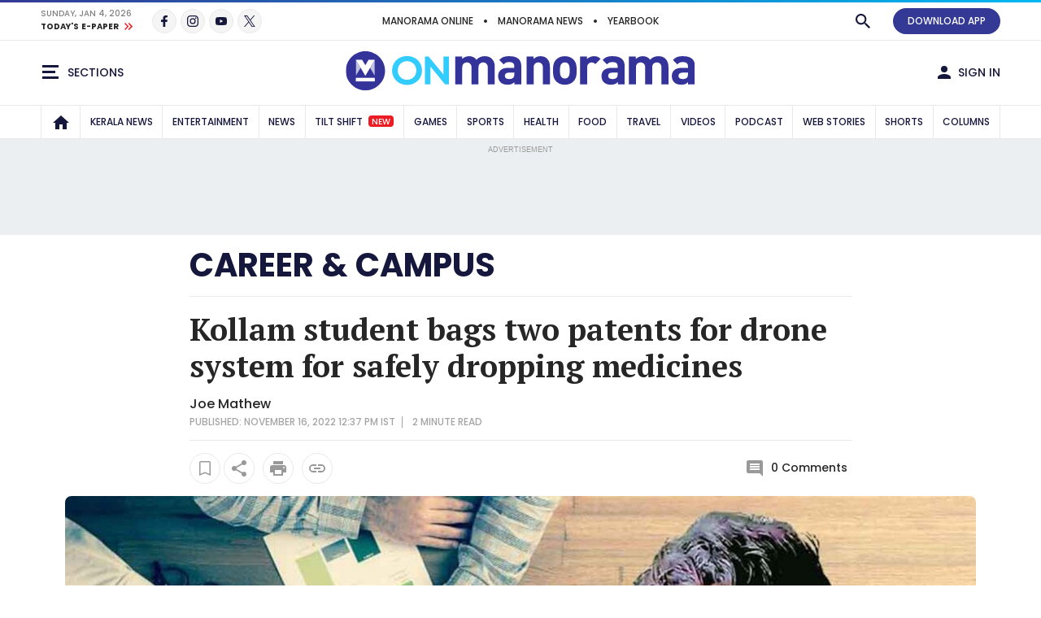

--- FILE ---
content_type: text/html; charset=utf-8
request_url: https://www.google.com/recaptcha/api2/aframe
body_size: 267
content:
<!DOCTYPE HTML><html><head><meta http-equiv="content-type" content="text/html; charset=UTF-8"></head><body><script nonce="35Q4ZTMhs9HQK-uhgAHsoQ">/** Anti-fraud and anti-abuse applications only. See google.com/recaptcha */ try{var clients={'sodar':'https://pagead2.googlesyndication.com/pagead/sodar?'};window.addEventListener("message",function(a){try{if(a.source===window.parent){var b=JSON.parse(a.data);var c=clients[b['id']];if(c){var d=document.createElement('img');d.src=c+b['params']+'&rc='+(localStorage.getItem("rc::a")?sessionStorage.getItem("rc::b"):"");window.document.body.appendChild(d);sessionStorage.setItem("rc::e",parseInt(sessionStorage.getItem("rc::e")||0)+1);localStorage.setItem("rc::h",'1767498881310');}}}catch(b){}});window.parent.postMessage("_grecaptcha_ready", "*");}catch(b){}</script></body></html>

--- FILE ---
content_type: application/javascript; charset=utf-8
request_url: https://fundingchoicesmessages.google.com/f/AGSKWxXp4LOovORmyfB2S6cRIvStlo4qUAoJi3SbHxrDG4O0ATH5xOz24B4J1ZoWhmUtLBqm7hZ1u9HGgsmJMLUAIwzOQ6qxBT5dhF9K0mxKPDOGKOAMUY75Wh0I5pb_X-J1VcKoSToMgBsEPPhnXyAY940zHV09McIcFZz8deucRFCorEo9dFSlFYLz6-Cw/_-ads3.htm/log_ad_/framead._120x600./ad_show.
body_size: -1286
content:
window['da1d494b-6c46-4d28-b09c-0c2e613b9bfd'] = true;